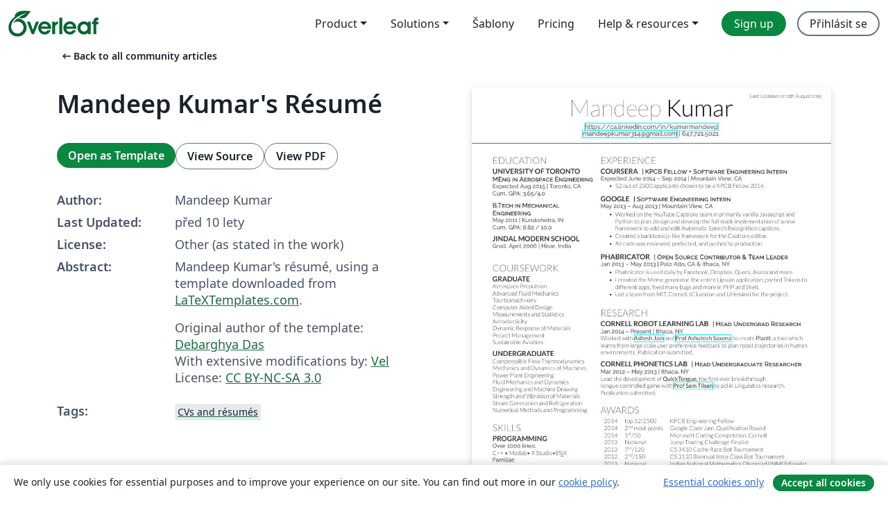

--- FILE ---
content_type: text/html; charset=utf-8
request_url: https://cs.overleaf.com/articles/mandeep-kumars-resume/hffbhnqcrzxh
body_size: 14107
content:
<!DOCTYPE html><html lang="cs"><head><title translate="no">Mandeep Kumar's Résumé - Overleaf, Online LaTeX editor</title><meta name="twitter:title" content="Mandeep Kumar's Résumé"><meta name="og:title" content="Mandeep Kumar's Résumé"><meta name="description" content="Mandeep Kumar&amp;#39;s résumé, using a template downloaded from
LaTeXTemplates.com.
Original author of the template:
Debarghya Das
With extensive modifications by:
..."><meta itemprop="description" content="Mandeep Kumar&amp;#39;s résumé, using a template downloaded from
LaTeXTemplates.com.
Original author of the template:
Debarghya Das
With extensive modifications by:
..."><meta itemprop="image" content="https://writelatex.s3.amazonaws.com/published_ver/2131.jpeg?X-Amz-Expires=14400&amp;X-Amz-Date=20260122T200254Z&amp;X-Amz-Algorithm=AWS4-HMAC-SHA256&amp;X-Amz-Credential=AKIAWJBOALPNFPV7PVH5/20260122/us-east-1/s3/aws4_request&amp;X-Amz-SignedHeaders=host&amp;X-Amz-Signature=ee4187d72cd27073aec66d8fdfbecfd8f9b92e68488cdae903e4380cf246d930"><meta name="image" content="https://writelatex.s3.amazonaws.com/published_ver/2131.jpeg?X-Amz-Expires=14400&amp;X-Amz-Date=20260122T200254Z&amp;X-Amz-Algorithm=AWS4-HMAC-SHA256&amp;X-Amz-Credential=AKIAWJBOALPNFPV7PVH5/20260122/us-east-1/s3/aws4_request&amp;X-Amz-SignedHeaders=host&amp;X-Amz-Signature=ee4187d72cd27073aec66d8fdfbecfd8f9b92e68488cdae903e4380cf246d930"><meta itemprop="name" content="Overleaf, the Online LaTeX Editor"><meta name="twitter:card" content="summary"><meta name="twitter:site" content="@overleaf"><meta name="twitter:description" content="An online LaTeX editor that’s easy to use. No installation, real-time collaboration, version control, hundreds of LaTeX templates, and more."><meta name="twitter:image" content="https://cdn.overleaf.com/img/ol-brand/overleaf_og_logo.png"><meta property="fb:app_id" content="400474170024644"><meta property="og:description" content="An online LaTeX editor that’s easy to use. No installation, real-time collaboration, version control, hundreds of LaTeX templates, and more."><meta property="og:image" content="https://cdn.overleaf.com/img/ol-brand/overleaf_og_logo.png"><meta property="og:type" content="website"><meta name="viewport" content="width=device-width, initial-scale=1.0, user-scalable=yes"><link rel="icon" sizes="32x32" href="https://cdn.overleaf.com/favicon-32x32.png"><link rel="icon" sizes="16x16" href="https://cdn.overleaf.com/favicon-16x16.png"><link rel="icon" href="https://cdn.overleaf.com/favicon.svg" type="image/svg+xml"><link rel="apple-touch-icon" href="https://cdn.overleaf.com/apple-touch-icon.png"><link rel="mask-icon" href="https://cdn.overleaf.com/mask-favicon.svg" color="#046530"><link rel="canonical" href="https://cs.overleaf.com/articles/mandeep-kumars-resume/hffbhnqcrzxh"><link rel="manifest" href="https://cdn.overleaf.com/web.sitemanifest"><link rel="stylesheet" href="https://cdn.overleaf.com/stylesheets/main-style-cebbda91e04a51609d83.css" id="main-stylesheet"><link rel="alternate" href="https://www.overleaf.com/articles/mandeep-kumars-resume/hffbhnqcrzxh" hreflang="en"><link rel="alternate" href="https://cs.overleaf.com/articles/mandeep-kumars-resume/hffbhnqcrzxh" hreflang="cs"><link rel="alternate" href="https://es.overleaf.com/articles/mandeep-kumars-resume/hffbhnqcrzxh" hreflang="es"><link rel="alternate" href="https://pt.overleaf.com/articles/mandeep-kumars-resume/hffbhnqcrzxh" hreflang="pt"><link rel="alternate" href="https://fr.overleaf.com/articles/mandeep-kumars-resume/hffbhnqcrzxh" hreflang="fr"><link rel="alternate" href="https://de.overleaf.com/articles/mandeep-kumars-resume/hffbhnqcrzxh" hreflang="de"><link rel="alternate" href="https://sv.overleaf.com/articles/mandeep-kumars-resume/hffbhnqcrzxh" hreflang="sv"><link rel="alternate" href="https://tr.overleaf.com/articles/mandeep-kumars-resume/hffbhnqcrzxh" hreflang="tr"><link rel="alternate" href="https://it.overleaf.com/articles/mandeep-kumars-resume/hffbhnqcrzxh" hreflang="it"><link rel="alternate" href="https://cn.overleaf.com/articles/mandeep-kumars-resume/hffbhnqcrzxh" hreflang="zh-CN"><link rel="alternate" href="https://no.overleaf.com/articles/mandeep-kumars-resume/hffbhnqcrzxh" hreflang="no"><link rel="alternate" href="https://ru.overleaf.com/articles/mandeep-kumars-resume/hffbhnqcrzxh" hreflang="ru"><link rel="alternate" href="https://da.overleaf.com/articles/mandeep-kumars-resume/hffbhnqcrzxh" hreflang="da"><link rel="alternate" href="https://ko.overleaf.com/articles/mandeep-kumars-resume/hffbhnqcrzxh" hreflang="ko"><link rel="alternate" href="https://ja.overleaf.com/articles/mandeep-kumars-resume/hffbhnqcrzxh" hreflang="ja"><link rel="preload" href="https://cdn.overleaf.com/js/cs-json-f073b6abdaedf017f051.js" as="script" nonce="ztU3RbtUdJXPkF+Xh0bGlg=="><script type="text/javascript" nonce="ztU3RbtUdJXPkF+Xh0bGlg==" id="ga-loader" data-ga-token="UA-112092690-1" data-ga-token-v4="G-RV4YBCCCWJ" data-cookie-domain=".overleaf.com" data-session-analytics-id="3d19a185-6d25-44dd-9aec-eb940c906521">var gaSettings = document.querySelector('#ga-loader').dataset;
var gaid = gaSettings.gaTokenV4;
var gaToken = gaSettings.gaToken;
var cookieDomain = gaSettings.cookieDomain;
var sessionAnalyticsId = gaSettings.sessionAnalyticsId;
if(gaid) {
    var additionalGaConfig = sessionAnalyticsId ? { 'user_id': sessionAnalyticsId } : {};
    window.dataLayer = window.dataLayer || [];
    function gtag(){
        dataLayer.push(arguments);
    }
    gtag('js', new Date());
    gtag('config', gaid, { 'anonymize_ip': true, ...additionalGaConfig });
}
if (gaToken) {
    window.ga = window.ga || function () {
        (window.ga.q = window.ga.q || []).push(arguments);
    }, window.ga.l = 1 * new Date();
}
var loadGA = window.olLoadGA = function() {
    if (gaid) {
        var s = document.createElement('script');
        s.setAttribute('async', 'async');
        s.setAttribute('src', 'https://www.googletagmanager.com/gtag/js?id=' + gaid);
        document.querySelector('head').append(s);
    } 
    if (gaToken) {
        (function(i,s,o,g,r,a,m){i['GoogleAnalyticsObject']=r;i[r]=i[r]||function(){
        (i[r].q=i[r].q||[]).push(arguments)},i[r].l=1*new Date();a=s.createElement(o),
        m=s.getElementsByTagName(o)[0];a.async=1;a.src=g;m.parentNode.insertBefore(a,m)
        })(window,document,'script','//www.google-analytics.com/analytics.js','ga');
        ga('create', gaToken, cookieDomain.replace(/^\./, ""));
        ga('set', 'anonymizeIp', true);
        if (sessionAnalyticsId) {
            ga('set', 'userId', sessionAnalyticsId);
        }
        ga('send', 'pageview');
    }
};
// Check if consent given (features/cookie-banner)
var oaCookie = document.cookie.split('; ').find(function(cookie) {
    return cookie.startsWith('oa=');
});
if(oaCookie) {
    var oaCookieValue = oaCookie.split('=')[1];
    if(oaCookieValue === '1') {
        loadGA();
    }
}
</script><meta name="ol-csrfToken" content="J3V1NIEV-EOYKzY0HtRzKI7T9xtXYY0wp1TI"><meta name="ol-baseAssetPath" content="https://cdn.overleaf.com/"><meta name="ol-mathJaxPath" content="/js/libs/mathjax-3.2.2/es5/tex-svg-full.js"><meta name="ol-dictionariesRoot" content="/js/dictionaries/0.0.3/"><meta name="ol-usersEmail" content=""><meta name="ol-ab" data-type="json" content="{}"><meta name="ol-user_id"><meta name="ol-i18n" data-type="json" content="{&quot;currentLangCode&quot;:&quot;cs&quot;}"><meta name="ol-ExposedSettings" data-type="json" content="{&quot;isOverleaf&quot;:true,&quot;appName&quot;:&quot;Overleaf&quot;,&quot;adminEmail&quot;:&quot;support@overleaf.com&quot;,&quot;dropboxAppName&quot;:&quot;Overleaf&quot;,&quot;ieeeBrandId&quot;:15,&quot;hasAffiliationsFeature&quot;:true,&quot;hasSamlFeature&quot;:true,&quot;samlInitPath&quot;:&quot;/saml/ukamf/init&quot;,&quot;hasLinkUrlFeature&quot;:true,&quot;hasLinkedProjectFileFeature&quot;:true,&quot;hasLinkedProjectOutputFileFeature&quot;:true,&quot;siteUrl&quot;:&quot;https://www.overleaf.com&quot;,&quot;emailConfirmationDisabled&quot;:false,&quot;maxEntitiesPerProject&quot;:2000,&quot;maxUploadSize&quot;:52428800,&quot;projectUploadTimeout&quot;:120000,&quot;recaptchaSiteKey&quot;:&quot;6LebiTwUAAAAAMuPyjA4pDA4jxPxPe2K9_ndL74Q&quot;,&quot;recaptchaDisabled&quot;:{&quot;invite&quot;:true,&quot;login&quot;:false,&quot;passwordReset&quot;:false,&quot;register&quot;:false,&quot;addEmail&quot;:false},&quot;textExtensions&quot;:[&quot;tex&quot;,&quot;latex&quot;,&quot;sty&quot;,&quot;cls&quot;,&quot;bst&quot;,&quot;bib&quot;,&quot;bibtex&quot;,&quot;txt&quot;,&quot;tikz&quot;,&quot;mtx&quot;,&quot;rtex&quot;,&quot;md&quot;,&quot;asy&quot;,&quot;lbx&quot;,&quot;bbx&quot;,&quot;cbx&quot;,&quot;m&quot;,&quot;lco&quot;,&quot;dtx&quot;,&quot;ins&quot;,&quot;ist&quot;,&quot;def&quot;,&quot;clo&quot;,&quot;ldf&quot;,&quot;rmd&quot;,&quot;lua&quot;,&quot;gv&quot;,&quot;mf&quot;,&quot;yml&quot;,&quot;yaml&quot;,&quot;lhs&quot;,&quot;mk&quot;,&quot;xmpdata&quot;,&quot;cfg&quot;,&quot;rnw&quot;,&quot;ltx&quot;,&quot;inc&quot;],&quot;editableFilenames&quot;:[&quot;latexmkrc&quot;,&quot;.latexmkrc&quot;,&quot;makefile&quot;,&quot;gnumakefile&quot;],&quot;validRootDocExtensions&quot;:[&quot;tex&quot;,&quot;Rtex&quot;,&quot;ltx&quot;,&quot;Rnw&quot;],&quot;fileIgnorePattern&quot;:&quot;**/{{__MACOSX,.git,.texpadtmp,.R}{,/**},.!(latexmkrc),*.{dvi,aux,log,toc,out,pdfsync,synctex,synctex(busy),fdb_latexmk,fls,nlo,ind,glo,gls,glg,bbl,blg,doc,docx,gz,swp}}&quot;,&quot;sentryAllowedOriginRegex&quot;:&quot;^(https://[a-z]+\\\\.overleaf.com|https://cdn.overleaf.com|https://compiles.overleafusercontent.com)/&quot;,&quot;sentryDsn&quot;:&quot;https://4f0989f11cb54142a5c3d98b421b930a@app.getsentry.com/34706&quot;,&quot;sentryEnvironment&quot;:&quot;production&quot;,&quot;sentryRelease&quot;:&quot;841317846dfbee04c1a00565054d7e9428805796&quot;,&quot;hotjarId&quot;:&quot;5148484&quot;,&quot;hotjarVersion&quot;:&quot;6&quot;,&quot;enableSubscriptions&quot;:true,&quot;gaToken&quot;:&quot;UA-112092690-1&quot;,&quot;gaTokenV4&quot;:&quot;G-RV4YBCCCWJ&quot;,&quot;propensityId&quot;:&quot;propensity-001384&quot;,&quot;cookieDomain&quot;:&quot;.overleaf.com&quot;,&quot;templateLinks&quot;:[{&quot;name&quot;:&quot;Journal articles&quot;,&quot;url&quot;:&quot;/gallery/tagged/academic-journal&quot;,&quot;trackingKey&quot;:&quot;academic-journal&quot;},{&quot;name&quot;:&quot;Books&quot;,&quot;url&quot;:&quot;/gallery/tagged/book&quot;,&quot;trackingKey&quot;:&quot;book&quot;},{&quot;name&quot;:&quot;Formal letters&quot;,&quot;url&quot;:&quot;/gallery/tagged/formal-letter&quot;,&quot;trackingKey&quot;:&quot;formal-letter&quot;},{&quot;name&quot;:&quot;Assignments&quot;,&quot;url&quot;:&quot;/gallery/tagged/homework&quot;,&quot;trackingKey&quot;:&quot;homework-assignment&quot;},{&quot;name&quot;:&quot;Posters&quot;,&quot;url&quot;:&quot;/gallery/tagged/poster&quot;,&quot;trackingKey&quot;:&quot;poster&quot;},{&quot;name&quot;:&quot;Presentations&quot;,&quot;url&quot;:&quot;/gallery/tagged/presentation&quot;,&quot;trackingKey&quot;:&quot;presentation&quot;},{&quot;name&quot;:&quot;Reports&quot;,&quot;url&quot;:&quot;/gallery/tagged/report&quot;,&quot;trackingKey&quot;:&quot;lab-report&quot;},{&quot;name&quot;:&quot;CVs and résumés&quot;,&quot;url&quot;:&quot;/gallery/tagged/cv&quot;,&quot;trackingKey&quot;:&quot;cv&quot;},{&quot;name&quot;:&quot;Theses&quot;,&quot;url&quot;:&quot;/gallery/tagged/thesis&quot;,&quot;trackingKey&quot;:&quot;thesis&quot;},{&quot;name&quot;:&quot;view_all&quot;,&quot;url&quot;:&quot;/latex/templates&quot;,&quot;trackingKey&quot;:&quot;view-all&quot;}],&quot;labsEnabled&quot;:true,&quot;wikiEnabled&quot;:true,&quot;templatesEnabled&quot;:true,&quot;cioWriteKey&quot;:&quot;2530db5896ec00db632a&quot;,&quot;cioSiteId&quot;:&quot;6420c27bb72163938e7d&quot;,&quot;linkedInInsightsPartnerId&quot;:&quot;7472905&quot;}"><meta name="ol-splitTestVariants" data-type="json" content="{&quot;hotjar-marketing&quot;:&quot;default&quot;}"><meta name="ol-splitTestInfo" data-type="json" content="{&quot;hotjar-marketing&quot;:{&quot;phase&quot;:&quot;release&quot;,&quot;badgeInfo&quot;:{&quot;tooltipText&quot;:&quot;&quot;,&quot;url&quot;:&quot;&quot;}}}"><meta name="ol-algolia" data-type="json" content="{&quot;appId&quot;:&quot;SK53GL4JLY&quot;,&quot;apiKey&quot;:&quot;9ac63d917afab223adbd2cd09ad0eb17&quot;,&quot;indexes&quot;:{&quot;wiki&quot;:&quot;learn-wiki&quot;,&quot;gallery&quot;:&quot;gallery-production&quot;}}"><meta name="ol-isManagedAccount" data-type="boolean"><meta name="ol-shouldLoadHotjar" data-type="boolean"></head><body class="website-redesign" data-theme="default"><a class="skip-to-content" href="#main-content">Skip to content</a><nav class="navbar navbar-default navbar-main navbar-expand-lg website-redesign-navbar" aria-label="Primary"><div class="container-fluid navbar-container"><div class="navbar-header"><a class="navbar-brand" href="/" aria-label="Overleaf"><div class="navbar-logo"></div></a></div><button class="navbar-toggler collapsed" id="navbar-toggle-btn" type="button" data-bs-toggle="collapse" data-bs-target="#navbar-main-collapse" aria-controls="navbar-main-collapse" aria-expanded="false" aria-label="Toggle Pro navigaci"><span class="material-symbols" aria-hidden="true" translate="no">menu</span></button><div class="navbar-collapse collapse" id="navbar-main-collapse"><ul class="nav navbar-nav navbar-right ms-auto" role="menubar"><!-- loop over header_extras--><li class="dropdown subdued" role="none"><button class="dropdown-toggle" aria-haspopup="true" aria-expanded="false" data-bs-toggle="dropdown" role="menuitem" event-tracking="menu-expand" event-tracking-mb="true" event-tracking-trigger="click" event-segmentation="{&quot;item&quot;:&quot;product&quot;,&quot;location&quot;:&quot;top-menu&quot;}">Product</button><ul class="dropdown-menu dropdown-menu-end" role="menu"><li role="none"><a class="dropdown-item" role="menuitem" href="/about/features-overview" event-tracking="menu-click" event-tracking-mb="true" event-tracking-trigger="click" event-segmentation='{"item":"premium-features","location":"top-menu"}'>Vlastnosti</a></li><li role="none"><a class="dropdown-item" role="menuitem" href="/about/ai-features" event-tracking="menu-click" event-tracking-mb="true" event-tracking-trigger="click" event-segmentation='{"item":"ai-features","location":"top-menu"}'>AI</a></li></ul></li><li class="dropdown subdued" role="none"><button class="dropdown-toggle" aria-haspopup="true" aria-expanded="false" data-bs-toggle="dropdown" role="menuitem" event-tracking="menu-expand" event-tracking-mb="true" event-tracking-trigger="click" event-segmentation="{&quot;item&quot;:&quot;solutions&quot;,&quot;location&quot;:&quot;top-menu&quot;}">Solutions</button><ul class="dropdown-menu dropdown-menu-end" role="menu"><li role="none"><a class="dropdown-item" role="menuitem" href="/for/enterprises" event-tracking="menu-click" event-tracking-mb="true" event-tracking-trigger="click" event-segmentation='{"item":"enterprises","location":"top-menu"}'>For business</a></li><li role="none"><a class="dropdown-item" role="menuitem" href="/for/universities" event-tracking="menu-click" event-tracking-mb="true" event-tracking-trigger="click" event-segmentation='{"item":"universities","location":"top-menu"}'>For universities</a></li><li role="none"><a class="dropdown-item" role="menuitem" href="/for/government" event-tracking="menu-click" event-tracking-mb="true" event-tracking-trigger="click" event-segmentation='{"item":"government","location":"top-menu"}'>For government</a></li><li role="none"><a class="dropdown-item" role="menuitem" href="/for/publishers" event-tracking="menu-click" event-tracking-mb="true" event-tracking-trigger="click" event-segmentation='{"item":"publishers","location":"top-menu"}'>For publishers</a></li><li role="none"><a class="dropdown-item" role="menuitem" href="/about/customer-stories" event-tracking="menu-click" event-tracking-mb="true" event-tracking-trigger="click" event-segmentation='{"item":"customer-stories","location":"top-menu"}'>Customer stories</a></li></ul></li><li class="subdued" role="none"><a class="nav-link subdued" role="menuitem" href="/latex/templates" event-tracking="menu-click" event-tracking-mb="true" event-tracking-trigger="click" event-segmentation='{"item":"templates","location":"top-menu"}'>Šablony</a></li><li class="subdued" role="none"><a class="nav-link subdued" role="menuitem" href="/user/subscription/plans" event-tracking="menu-click" event-tracking-mb="true" event-tracking-trigger="click" event-segmentation='{"item":"pricing","location":"top-menu"}'>Pricing</a></li><li class="dropdown subdued nav-item-help" role="none"><button class="dropdown-toggle" aria-haspopup="true" aria-expanded="false" data-bs-toggle="dropdown" role="menuitem" event-tracking="menu-expand" event-tracking-mb="true" event-tracking-trigger="click" event-segmentation="{&quot;item&quot;:&quot;help-and-resources&quot;,&quot;location&quot;:&quot;top-menu&quot;}">Help & resources</button><ul class="dropdown-menu dropdown-menu-end" role="menu"><li role="none"><a class="dropdown-item" role="menuitem" href="/learn" event-tracking="menu-click" event-tracking-mb="true" event-tracking-trigger="click" event-segmentation='{"item":"learn","location":"top-menu"}'>Dokumentace</a></li><li role="none"><a class="dropdown-item" role="menuitem" href="/for/community/resources" event-tracking="menu-click" event-tracking-mb="true" event-tracking-trigger="click" event-segmentation='{"item":"help-guides","location":"top-menu"}'>Help guides</a></li><li role="none"><a class="dropdown-item" role="menuitem" href="/about/why-latex" event-tracking="menu-click" event-tracking-mb="true" event-tracking-trigger="click" event-segmentation='{"item":"why-latex","location":"top-menu"}'>Why LaTeX?</a></li><li role="none"><a class="dropdown-item" role="menuitem" href="/blog" event-tracking="menu-click" event-tracking-mb="true" event-tracking-trigger="click" event-segmentation='{"item":"blog","location":"top-menu"}'>Blog</a></li><li role="none"><a class="dropdown-item" role="menuitem" data-ol-open-contact-form-modal="contact-us" data-bs-target="#contactUsModal" href data-bs-toggle="modal" event-tracking="menu-click" event-tracking-mb="true" event-tracking-trigger="click" event-segmentation='{"item":"contact","location":"top-menu"}'><span>Kontaktujte nás</span></a></li></ul></li><!-- logged out--><!-- register link--><li class="primary" role="none"><a class="nav-link" role="menuitem" href="/register" event-tracking="menu-click" event-tracking-action="clicked" event-tracking-trigger="click" event-tracking-mb="true" event-segmentation='{"page":"/articles/mandeep-kumars-resume/hffbhnqcrzxh","item":"register","location":"top-menu"}'>Sign up</a></li><!-- login link--><li role="none"><a class="nav-link" role="menuitem" href="/login" event-tracking="menu-click" event-tracking-action="clicked" event-tracking-trigger="click" event-tracking-mb="true" event-segmentation='{"page":"/articles/mandeep-kumars-resume/hffbhnqcrzxh","item":"login","location":"top-menu"}'>Přihlásit se</a></li><!-- projects link and account menu--></ul></div></div></nav><main class="gallery content content-page" id="main-content"><div class="container"><div class="row previous-page-link-container"><div class="col-lg-6"><a class="previous-page-link" href="/articles"><span class="material-symbols material-symbols-rounded" aria-hidden="true" translate="no">arrow_left_alt</span>Back to all community articles</a></div></div><div class="row"><div class="col-md-6 template-item-left-section"><div class="row"><div class="col-md-12"><div class="gallery-item-title"><h1 class="h2">Mandeep Kumar's Résumé</h1></div></div></div><div class="row cta-links-container"><div class="col-md-12 cta-links"><a class="btn btn-primary cta-link" href="/project/new/template/2131?id=3084903&amp;latexEngine=xelatex&amp;mainFile=cv_12.tex&amp;templateName=Mandeep+Kumar%27s+R%C3%A9sum%C3%A9&amp;texImage=texlive-full%3A2025.1" event-tracking-mb="true" event-tracking="gallery-open-template" event-tracking-trigger="click">Open as Template</a><button class="btn btn-secondary cta-link" data-bs-toggle="modal" data-bs-target="#modalViewSource" event-tracking-mb="true" event-tracking="gallery-view-source" event-tracking-trigger="click">View Source</button><a class="btn btn-secondary cta-link" href="/articles/mandeep-kumars-resume/hffbhnqcrzxh.pdf" target="_blank" event-tracking-mb="true" event-tracking="gallery-download-pdf" event-tracking-trigger="click">View PDF</a></div></div><div class="template-details-container"><div class="template-detail"><div><b>Author:</b></div><div>Mandeep Kumar</div></div><div class="template-detail"><div><b>Last Updated:</b></div><div><span data-bs-toggle="tooltip" data-bs-placement="bottom" data-timestamp-for-title="1439319492">před 10 lety</span></div></div><div class="template-detail"><div><b>License:</b></div><div>Other (as stated in the work)</div></div><div class="template-detail"><div><b>Abstract:</b></div><div class="gallery-abstract" data-ol-mathjax><p>Mandeep Kumar's résumé, using a template downloaded from
<a href="http://www.LaTeXTemplates.com" rel="nofollow">LaTeXTemplates.com</a>.</p>
<p>Original author of the template:
<a href="http://www.debarghyadas.com" rel="nofollow">Debarghya Das</a><br>
With extensive modifications by:
<a href="vel@latextemplates.com" rel="nofollow">Vel</a><br>
License:
<a href="http://creativecommons.org/licenses/by-nc-sa/3.0/" rel="nofollow">CC BY-NC-SA 3.0</a>
</p>
</div></div><div class="template-detail tags"><div><b>Tags:</b></div><div><div class="badge-link-list"><a class="badge-link badge-link-light" href="/gallery/tagged/cv"><span class="badge text-dark bg-light"><span class="badge-content" data-badge-tooltip data-bs-placement="bottom" data-bs-title="CVs and résumés">CVs and résumés</span></span></a></div></div></div></div></div><div class="col-md-6 template-item-right-section"><div class="entry"><div class="row"><div class="col-md-12"><div class="gallery-large-pdf-preview"><img src="https://writelatex.s3.amazonaws.com/published_ver/2131.jpeg?X-Amz-Expires=14400&amp;X-Amz-Date=20260122T200254Z&amp;X-Amz-Algorithm=AWS4-HMAC-SHA256&amp;X-Amz-Credential=AKIAWJBOALPNFPV7PVH5/20260122/us-east-1/s3/aws4_request&amp;X-Amz-SignedHeaders=host&amp;X-Amz-Signature=ee4187d72cd27073aec66d8fdfbecfd8f9b92e68488cdae903e4380cf246d930" alt="Mandeep Kumar's Résumé"></div></div></div></div></div></div><div class="row section-row"><div class="col-md-12"><div class="begin-now-card"><div class="card card-pattern"><div class="card-body"><p class="dm-mono"><span class="font-size-display-xs"><span class="text-purple-bright">\begin</span><wbr><span class="text-green-bright">{</span><span>now</span><span class="text-green-bright">}</span></span></p><p>Discover why over 25 million people worldwide trust Overleaf with their work.</p><p class="card-links"><a class="btn btn-primary card-link" href="/register">Sign up for free</a><a class="btn card-link btn-secondary" href="/user/subscription/plans">Explore all plans</a></p></div></div></div></div></div></div></main><div class="modal fade" id="modalViewSource" tabindex="-1" role="dialog" aria-labelledby="modalViewSourceTitle" aria-hidden="true"><div class="modal-dialog" role="document"><div class="modal-content"><div class="modal-header"><h3 class="modal-title" id="modalViewSourceTitle">Zdroj</h3><button class="btn-close" type="button" data-bs-dismiss="modal" aria-label="Close"></button></div><div class="modal-body"><pre><code>%%%%%%%%%%%%%%%%%%%%%%%%%%%%%%%%%%%%%%%
% Deedy CV/Resume
% XeLaTeX Template
% Version 1.0 (5/5/2014)
%
% This template has been downloaded from:
% http://www.LaTeXTemplates.com
%
% Original author:
% Debarghya Das (http://www.debarghyadas.com)
% With extensive modifications by:
% Vel (vel@latextemplates.com)
%
% License:
% CC BY-NC-SA 3.0 (http://creativecommons.org/licenses/by-nc-sa/3.0/)
%
% Important notes:
% This template needs to be compiled with XeLaTeX.
%
%%%%%%%%%%%%%%%%%%%%%%%%%%%%%%%%%%%%%%

\documentclass[letterpaper]{deedy-resume} % Use US Letter paper, change to a4paper for A4 

\begin{document}

%----------------------------------------------------------------------------------------
%	TITLE SECTION
%----------------------------------------------------------------------------------------

\lastupdated % Print the Last Updated text at the top right

\namesection{Mandeep}{Kumar}{ % Your name
\urlstyle{same}\url{https://ca.linkedin.com/in/kumarmandeep} \\ % Your website, LinkedIn profile or other web address
\href{mailto:mandeepkumar314@gmail.com}{mandeepkumar314@gmail.com} | 647.721.5021 % Your contact information
}

%----------------------------------------------------------------------------------------
%	LEFT COLUMN
%----------------------------------------------------------------------------------------

\begin{minipage}[t]{0.33\textwidth} % The left column takes up 33% of the text width of the page

%------------------------------------------------
% Education
%------------------------------------------------

\section{Education} 

\subsection{University of Toronto}

\descript{MEng in Aerospace Engineering}
\location{Expected Aug 2015 | Toronto, CA \\ Cum. GPA: 3.65/4.0}
\sectionspace % Some whitespace after the section
%------------------------------------------------

\descript{B.Tech in Mechanical Engineering}
\location{May 2011 | Kurukshetra, IN}
\location{ Cum. GPA: 8.82 / 10.0 }

\sectionspace % Some whitespace after the section

%------------------------------------------------

\subsection{Jindal Modern School}

\location{Grad. April 2006 | Hisar, India}

\sectionspace % Some whitespace after the section

%------------------------------------------------
% Links
%------------------------------------------------

\sectionspace % Some whitespace after the section

%------------------------------------------------
% Coursework
%------------------------------------------------

\section{Coursework}

\subsection{Graduate}

Aerospace Propulsion \\
Advanced Fluid Mechanics \\
Tourbomachinery \\
Computer Aided Design \\
Measurements and Statistics \\
Aeroelasticity \\
Dynamic Response of Materials \\
Project Management \\
Sustainable Aviation 
\sectionspace % Some whitespace after the section

%------------------------------------------------

\subsection{Undergraduate}

Compressible Flow Thermodynamics \\
Mechanics and Dynamics of Machines \\
Power Plant Engineering \\
Fluid Mechanics and Dynamics \\
Engineering and Machine Drawing \\
Strength and Vibration of Materials \\
Steam Generation and Refrigeration \\
Numerical Methods and Programming

\sectionspace % Some whitespace after the section

%------------------------------------------------
% Skills
%------------------------------------------------

\section{Skills}

\subsection{Programming}

\location{Over 1000 lines:}
C++ \textbullet{} Matlab\textbullet{} R Studio\textbullet{}\LaTeX\ \\ 
\location{Familiar:}
C \textbullet{} HTML 5 \textbullet{}MySQL
\sectionspace % Some whitespace after the section

%------------------------------------------------

\subsection{Design Softwares}
AutoCAD \textbullet{} CATIA\textbullet{} Solidworks
\sectionspace % Some whitespace after the section

%------------------------------------------------

\subsection{Finite Element Analysis}
Ansys \textbullet{} Fluent
\sectionspace % Some whitespace after the section

%----------------------------------------------------------------------------------------

\end{minipage} % The end of the left column
\hfill
%
%----------------------------------------------------------------------------------------
%	RIGHT COLUMN
%----------------------------------------------------------------------------------------
%
\begin{minipage}[t]{0.66\textwidth} % The right column takes up 66% of the text width of the page

%------------------------------------------------
% Experience
%------------------------------------------------

\section{Experience}

\runsubsection{Coursera}
\descript{| KPCB Fellow + Software Engineering Intern}

\location{Expected June 2014 – Sep 2014 | Mountain View, CA}
\vspace{\topsep} % Hacky fix for awkward extra vertical space
\begin{tightitemize}
\item 52 out of 2500 applicants chosen to be a KPCB Fellow 2014.
\end{tightitemize}

\sectionspace % Some whitespace after the section

%------------------------------------------------

\runsubsection{Google}
\descript{| Software Engineering Intern}

\location{May 2013 – Aug 2013 | Mountain View, CA}
\begin{tightitemize}
\item Worked on the YouTube Captions team in primarily vanilla Javascript and Python to plan, design and develop the full stack implementation of a new framework to add and edit Automatic Speech Recognition captions.
\item Created a backbone.js-like framework for the Captions editor.
\item All code was reviewed, perfected, and pushed to production.
\end{tightitemize}

\sectionspace % Some whitespace after the section

%------------------------------------------------

\runsubsection{Phabricator}
\descript{| Open Source Contributor \&amp; Team Leader}

\location{Jan 2013 – May 2013 | Palo Alto, CA \&amp; Ithaca, NY}
\begin{tightitemize}
\item Phabricator is used daily by Facebook, Dropbox, Quora, Asana and more.
\item I created the Meme generator, the entire Lipsum application, ported Tokens to different apps, fixed many bugs and more in PHP and Shell.
\item Led a team from MIT, Cornell, IC London and UHelsinki for the project.
\end{tightitemize}

\sectionspace % Some whitespace after the section

%------------------------------------------------
% Research
%------------------------------------------------

\section{Research}

\runsubsection{Cornell Robot Learning Lab}
\descript{| Head Undergrad Research}

\location{Jan 2014 – Present | Ithaca, NY}
Worked with \textbf{\href{http://www.cs.cornell.edu/~ashesh/}{Ashesh Jain}} and \textbf{\href{http://www.cs.cornell.edu/~asaxena/}{Prof Ashutosh Saxena}} to create \textbf{PlanIt}, a tool which learns from large scale user preference feedback to plan robot trajectories in human environments. Publication submitted.

\sectionspace % Some whitespace after the section

%------------------------------------------------

\runsubsection{Cornell Phonetics Lab}
\descript{| Head Undergraduate Researcher}

\location{Mar 2012 – May 2013 | Ithaca, NY}
Lead the development of \textbf{QuickTongue}, the first ever breakthrough tongue-controlled game with \textbf{\href{http://conf.ling.cornell.edu/~tilsen/}{Prof Sam Tilsen}} to aid in Linguistics research. Publication submitted.

\sectionspace % Some whitespace after the section

%------------------------------------------------
% Awards
%------------------------------------------------

\section{Awards} 

\begin{tabular}{rll}
2014	 &amp; top 52/2500 &amp; KPCB Engineering Fellow\\
2014	 &amp; 2\textsuperscript{nd} most points &amp; Google Code Jam, Qualification Round\\
2014	 &amp; 1\textsuperscript{st}/50 &amp; Microsoft Coding Competition, Cornell\\
2013	 &amp; National &amp; Jump Trading Challenge Finalist\\
2013 &amp; 7\textsuperscript{th}/120 &amp; CS 3410 Cache Race Bot Tournament \\
2012 &amp; 2\textsuperscript{nd}/150 &amp; CS 3110 Biannual Intra-Class Bot Tournament \\
2011 &amp; National &amp; Indian National Mathematics Olympiad (INMO) Finalist \\
2010 &amp; National &amp; Comp. Soc. of India's National Programming Contest\\
\end{tabular}

\sectionspace % Some whitespace after the section

%------------------------------------------------
% Societies
%------------------------------------------------

\section{Societies} 

\begin{tabular}{rll}
2014 &amp; top 12\%ile &amp; Tau Beta Pi Engineering Honor Society\\
2014 &amp; National &amp; The Global Leadership and Education Forum (tGELF)\\
2012 &amp; National &amp; Golden Key International Honor Society\\
2012 &amp; National &amp; National Society of Collegiate Scholars\\
\end{tabular}

\sectionspace % Some whitespace after the section

%----------------------------------------------------------------------------------------

\end{minipage} % The end of the right column

%----------------------------------------------------------------------------------------
%	SECOND PAGE (EXAMPLE)
%----------------------------------------------------------------------------------------

%\newpage % Start a new page

%\begin{minipage}[t]{0.33\textwidth} % The left column takes up 33% of the text width of the page

%\section{Example Section}

%\end{minipage} % The end of the left column
%\hfill
%\begin{minipage}[t]{0.66\textwidth} % The right column takes up 66% of the text width of the page

%\section{Example Section 2}

%\end{minipage} % The end of the right column

%----------------------------------------------------------------------------------------

\end{document}</code></pre></div><div class="modal-footer"><button class="btn btn-secondary" type="button" data-bs-dismiss="modal">Zavřít</button></div></div></div></div><footer class="fat-footer hidden-print website-redesign-fat-footer"><div class="fat-footer-container"><div class="fat-footer-sections"><div class="footer-section" id="footer-brand"><a class="footer-brand" href="/" aria-label="Overleaf"></a></div><div class="footer-section"><h2 class="footer-section-heading">About</h2><ul class="list-unstyled"><li><a href="/about">About us</a></li><li><a href="https://digitalscience.pinpointhq.com/">Careers</a></li><li><a href="/blog">Blog</a></li></ul></div><div class="footer-section"><h2 class="footer-section-heading">Solutions</h2><ul class="list-unstyled"><li><a href="/for/enterprises">For business</a></li><li><a href="/for/universities">For universities</a></li><li><a href="/for/government">For government</a></li><li><a href="/for/publishers">For publishers</a></li><li><a href="/about/customer-stories">Customer stories</a></li></ul></div><div class="footer-section"><h2 class="footer-section-heading">Learn</h2><ul class="list-unstyled"><li><a href="/learn/latex/Learn_LaTeX_in_30_minutes">Learn LaTeX in 30 minutes</a></li><li><a href="/latex/templates">Šablony</a></li><li><a href="/events/webinars">Webinars</a></li><li><a href="/learn/latex/Tutorials">Tutorials</a></li><li><a href="/learn/latex/Inserting_Images">How to insert images</a></li><li><a href="/learn/latex/Tables">How to create tables</a></li></ul></div><div class="footer-section"><h2 class="footer-section-heading">Pricing</h2><ul class="list-unstyled"><li><a href="/user/subscription/plans?itm_referrer=footer-for-indv">For individuals</a></li><li><a href="/user/subscription/plans?plan=group&amp;itm_referrer=footer-for-groups">For groups and organizations</a></li><li><a href="/user/subscription/plans?itm_referrer=footer-for-students#student-annual">For students</a></li></ul></div><div class="footer-section"><h2 class="footer-section-heading">Get involved</h2><ul class="list-unstyled"><li><a href="https://forms.gle/67PSpN1bLnjGCmPQ9">Let us know what you think</a></li></ul></div><div class="footer-section"><h2 class="footer-section-heading">Nápověda</h2><ul class="list-unstyled"><li><a href="/learn">Documentation </a></li><li><a href="/contact">Contact us </a></li><li><a href="https://status.overleaf.com/">Website status</a></li></ul></div></div><div class="fat-footer-base"><div class="fat-footer-base-section fat-footer-base-meta"><div class="fat-footer-base-item"><div class="fat-footer-base-copyright">© 2026 Overleaf</div><a href="/legal">Privacy and Terms</a><a href="https://www.digital-science.com/security-certifications/">Compliance</a></div><ul class="fat-footer-base-item list-unstyled fat-footer-base-language"><li class="dropdown dropup subdued language-picker" dropdown><button class="btn btn-link btn-inline-link" id="language-picker-toggle" dropdown-toggle data-ol-lang-selector-tooltip data-bs-toggle="dropdown" aria-haspopup="true" aria-expanded="false" aria-label="Select Jazyk" tooltip="Jazyk" title="Jazyk"><span class="material-symbols" aria-hidden="true" translate="no">translate</span>&nbsp;<span class="language-picker-text">Čeština</span></button><ul class="dropdown-menu dropdown-menu-sm-width" role="menu" aria-labelledby="language-picker-toggle"><li class="dropdown-header">Jazyk</li><li class="lng-option"><a class="menu-indent dropdown-item" href="https://www.overleaf.com/articles/mandeep-kumars-resume/hffbhnqcrzxh" role="menuitem" aria-selected="false">English</a></li><li class="lng-option"><a class="menu-indent dropdown-item active" href="https://cs.overleaf.com/articles/mandeep-kumars-resume/hffbhnqcrzxh" role="menuitem" aria-selected="true">Čeština<span class="material-symbols dropdown-item-trailing-icon" aria-hidden="true" translate="no">check</span></a></li><li class="lng-option"><a class="menu-indent dropdown-item" href="https://es.overleaf.com/articles/mandeep-kumars-resume/hffbhnqcrzxh" role="menuitem" aria-selected="false">Español</a></li><li class="lng-option"><a class="menu-indent dropdown-item" href="https://pt.overleaf.com/articles/mandeep-kumars-resume/hffbhnqcrzxh" role="menuitem" aria-selected="false">Português</a></li><li class="lng-option"><a class="menu-indent dropdown-item" href="https://fr.overleaf.com/articles/mandeep-kumars-resume/hffbhnqcrzxh" role="menuitem" aria-selected="false">Français</a></li><li class="lng-option"><a class="menu-indent dropdown-item" href="https://de.overleaf.com/articles/mandeep-kumars-resume/hffbhnqcrzxh" role="menuitem" aria-selected="false">Deutsch</a></li><li class="lng-option"><a class="menu-indent dropdown-item" href="https://sv.overleaf.com/articles/mandeep-kumars-resume/hffbhnqcrzxh" role="menuitem" aria-selected="false">Svenska</a></li><li class="lng-option"><a class="menu-indent dropdown-item" href="https://tr.overleaf.com/articles/mandeep-kumars-resume/hffbhnqcrzxh" role="menuitem" aria-selected="false">Türkçe</a></li><li class="lng-option"><a class="menu-indent dropdown-item" href="https://it.overleaf.com/articles/mandeep-kumars-resume/hffbhnqcrzxh" role="menuitem" aria-selected="false">Italiano</a></li><li class="lng-option"><a class="menu-indent dropdown-item" href="https://cn.overleaf.com/articles/mandeep-kumars-resume/hffbhnqcrzxh" role="menuitem" aria-selected="false">简体中文</a></li><li class="lng-option"><a class="menu-indent dropdown-item" href="https://no.overleaf.com/articles/mandeep-kumars-resume/hffbhnqcrzxh" role="menuitem" aria-selected="false">Norsk</a></li><li class="lng-option"><a class="menu-indent dropdown-item" href="https://ru.overleaf.com/articles/mandeep-kumars-resume/hffbhnqcrzxh" role="menuitem" aria-selected="false">Русский</a></li><li class="lng-option"><a class="menu-indent dropdown-item" href="https://da.overleaf.com/articles/mandeep-kumars-resume/hffbhnqcrzxh" role="menuitem" aria-selected="false">Dansk</a></li><li class="lng-option"><a class="menu-indent dropdown-item" href="https://ko.overleaf.com/articles/mandeep-kumars-resume/hffbhnqcrzxh" role="menuitem" aria-selected="false">한국어</a></li><li class="lng-option"><a class="menu-indent dropdown-item" href="https://ja.overleaf.com/articles/mandeep-kumars-resume/hffbhnqcrzxh" role="menuitem" aria-selected="false">日本語</a></li></ul></li></ul></div><div class="fat-footer-base-section fat-footer-base-social"><div class="fat-footer-base-item"><a class="fat-footer-social x-logo" href="https://x.com/overleaf"><svg xmlns="http://www.w3.org/2000/svg" viewBox="0 0 1200 1227" height="25"><path d="M714.163 519.284L1160.89 0H1055.03L667.137 450.887L357.328 0H0L468.492 681.821L0 1226.37H105.866L515.491 750.218L842.672 1226.37H1200L714.137 519.284H714.163ZM569.165 687.828L521.697 619.934L144.011 79.6944H306.615L611.412 515.685L658.88 583.579L1055.08 1150.3H892.476L569.165 687.854V687.828Z"></path></svg><span class="visually-hidden">Overleaf on X</span></a><a class="fat-footer-social facebook-logo" href="https://www.facebook.com/overleaf.editor"><svg xmlns="http://www.w3.org/2000/svg" viewBox="0 0 666.66668 666.66717" height="25"><defs><clipPath id="a" clipPathUnits="userSpaceOnUse"><path d="M0 700h700V0H0Z"></path></clipPath></defs><g clip-path="url(#a)" transform="matrix(1.33333 0 0 -1.33333 -133.333 800)"><path class="background" d="M0 0c0 138.071-111.929 250-250 250S-500 138.071-500 0c0-117.245 80.715-215.622 189.606-242.638v166.242h-51.552V0h51.552v32.919c0 85.092 38.508 124.532 122.048 124.532 15.838 0 43.167-3.105 54.347-6.211V81.986c-5.901.621-16.149.932-28.882.932-40.993 0-56.832-15.528-56.832-55.9V0h81.659l-14.028-76.396h-67.631v-171.773C-95.927-233.218 0-127.818 0 0" fill="#0866ff" transform="translate(600 350)"></path><path class="text" d="m0 0 14.029 76.396H-67.63v27.019c0 40.372 15.838 55.899 56.831 55.899 12.733 0 22.981-.31 28.882-.931v69.253c-11.18 3.106-38.509 6.212-54.347 6.212-83.539 0-122.048-39.441-122.048-124.533V76.396h-51.552V0h51.552v-166.242a250.559 250.559 0 0 1 60.394-7.362c10.254 0 20.358.632 30.288 1.831V0Z" fill="#fff" transform="translate(447.918 273.604)"></path></g></svg><span class="visually-hidden">Overleaf on Facebook</span></a><a class="fat-footer-social linkedin-logo" href="https://www.linkedin.com/company/writelatex-limited"><svg xmlns="http://www.w3.org/2000/svg" viewBox="0 0 72 72" height="25"><g fill="none" fill-rule="evenodd"><path class="background" fill="#2867b2" d="M8 72h56a8 8 0 0 0 8-8V8a8 8 0 0 0-8-8H8a8 8 0 0 0-8 8v56a8 8 0 0 0 8 8"></path><path class="text" fill="#FFF" d="M62 62H51.316V43.802c0-4.99-1.896-7.777-5.845-7.777-4.296 0-6.54 2.901-6.54 7.777V62H28.632V27.333H38.93v4.67s3.096-5.729 10.453-5.729c7.353 0 12.617 4.49 12.617 13.777zM16.35 22.794c-3.508 0-6.35-2.864-6.35-6.397C10 12.864 12.842 10 16.35 10c3.507 0 6.347 2.864 6.347 6.397 0 3.533-2.84 6.397-6.348 6.397ZM11.032 62h10.736V27.333H11.033V62"></path></g></svg><span class="visually-hidden">Overleaf on LinkedIn</span></a></div></div></div></div></footer><section class="cookie-banner hidden-print hidden" aria-label="Cookie banner"><div class="cookie-banner-content">We only use cookies for essential purposes and to improve your experience on our site. You can find out more in our <a href="/legal#Cookies">cookie policy</a>.</div><div class="cookie-banner-actions"><button class="btn btn-link btn-sm" type="button" data-ol-cookie-banner-set-consent="essential">Essential cookies only</button><button class="btn btn-primary btn-sm" type="button" data-ol-cookie-banner-set-consent="all">Accept all cookies</button></div></section><div class="modal fade" id="contactUsModal" tabindex="-1" aria-labelledby="contactUsModalLabel" data-ol-contact-form-modal="contact-us"><div class="modal-dialog"><form name="contactForm" data-ol-async-form data-ol-contact-form data-ol-contact-form-with-search="true" role="form" aria-label="Kontaktujte nás" action="/support"><input name="inbox" type="hidden" value="support"><div class="modal-content"><div class="modal-header"><h4 class="modal-title" id="contactUsModalLabel">Buďte v kontaktu</h4><button class="btn-close" type="button" data-bs-dismiss="modal" aria-label="Zavřít"><span aria-hidden="true"></span></button></div><div class="modal-body"><div data-ol-not-sent><div class="modal-form-messages"><div class="form-messages-bottom-margin" data-ol-form-messages-new-style="" role="alert"></div><div class="notification notification-type-error" hidden data-ol-custom-form-message="error_performing_request" role="alert" aria-live="polite"><div class="notification-icon"><span class="material-symbols" aria-hidden="true" translate="no">error</span></div><div class="notification-content text-left">Something went wrong. Please try again..</div></div></div><label class="form-label" for="contact-us-email-509">Email</label><div class="mb-3"><input class="form-control" name="email" id="contact-us-email-509" required type="email" spellcheck="false" maxlength="255" value="" data-ol-contact-form-email-input></div><div class="form-group"><label class="form-label" for="contact-us-subject-509">Subject</label><div class="mb-3"><input class="form-control" name="subject" id="contact-us-subject-509" required autocomplete="off" maxlength="255"><div data-ol-search-results-wrapper hidden><ul class="dropdown-menu contact-suggestions-dropdown show" data-ol-search-results aria-role="region" aria-label="Help articles matching your subject"><li class="dropdown-header">Have you checked our <a href="/learn/kb" target="_blank">knowledge base</a>?</li><li><hr class="dropdown-divider"></li><div data-ol-search-results-container></div></ul></div></div></div><label class="form-label" for="contact-us-sub-subject-509">What do you need help with?</label><div class="mb-3"><select class="form-select" name="subSubject" id="contact-us-sub-subject-509" required autocomplete="off"><option selected disabled>Please select…</option><option>Using LaTeX</option><option>Using the Overleaf Editor</option><option>Using Writefull</option><option>Logging in or managing your account</option><option>Managing your subscription</option><option>Using premium features</option><option>Contacting the Sales team</option><option>Other</option></select></div><label class="form-label" for="contact-us-project-url-509">Affected project URL (Dobrovolný)</label><div class="mb-3"><input class="form-control" name="projectUrl" id="contact-us-project-url-509"></div><label class="form-label" for="contact-us-message-509">Let us know how we can help</label><div class="mb-3"><textarea class="form-control contact-us-modal-textarea" name="message" id="contact-us-message-509" required type="text"></textarea></div><div class="mb-3 d-none"><label class="visually-hidden" for="important-message">Important message</label><input class="form-control" name="important_message" id="important-message"></div></div><div class="mt-2" data-ol-sent hidden><h5 class="message-received">Message received</h5><p>Thanks for getting in touch. Our team will get back to you by email as soon as possible.</p><p>Email:&nbsp;<span data-ol-contact-form-thank-you-email></span></p></div></div><div class="modal-footer" data-ol-not-sent><button class="btn btn-primary" type="submit" data-ol-disabled-inflight event-tracking="form-submitted-contact-us" event-tracking-mb="true" event-tracking-trigger="click" event-segmentation="{&quot;location&quot;:&quot;contact-us-form&quot;}"><span data-ol-inflight="idle">Send message</span><span hidden data-ol-inflight="pending">Sending&hellip;</span></button></div></div></form></div></div></body><script type="text/javascript" nonce="ztU3RbtUdJXPkF+Xh0bGlg==" src="https://cdn.overleaf.com/js/runtime-d378ccfd3f8367b4947d.js"></script><script type="text/javascript" nonce="ztU3RbtUdJXPkF+Xh0bGlg==" src="https://cdn.overleaf.com/js/27582-79e5ed8c65f6833386ec.js"></script><script type="text/javascript" nonce="ztU3RbtUdJXPkF+Xh0bGlg==" src="https://cdn.overleaf.com/js/35214-9965ed299d73b5630a19.js"></script><script type="text/javascript" nonce="ztU3RbtUdJXPkF+Xh0bGlg==" src="https://cdn.overleaf.com/js/8732-61de629a6fc4a719a5e1.js"></script><script type="text/javascript" nonce="ztU3RbtUdJXPkF+Xh0bGlg==" src="https://cdn.overleaf.com/js/11229-f88489299ead995b1003.js"></script><script type="text/javascript" nonce="ztU3RbtUdJXPkF+Xh0bGlg==" src="https://cdn.overleaf.com/js/bootstrap-4f14376a90dd8e8a34ae.js"></script><script type="text/javascript" nonce="ztU3RbtUdJXPkF+Xh0bGlg==" src="https://cdn.overleaf.com/js/27582-79e5ed8c65f6833386ec.js"></script><script type="text/javascript" nonce="ztU3RbtUdJXPkF+Xh0bGlg==" src="https://cdn.overleaf.com/js/35214-9965ed299d73b5630a19.js"></script><script type="text/javascript" nonce="ztU3RbtUdJXPkF+Xh0bGlg==" src="https://cdn.overleaf.com/js/62382-f2ab3cf48ddf45e8cfc0.js"></script><script type="text/javascript" nonce="ztU3RbtUdJXPkF+Xh0bGlg==" src="https://cdn.overleaf.com/js/16164-b8450ba94d9bab0bbae1.js"></script><script type="text/javascript" nonce="ztU3RbtUdJXPkF+Xh0bGlg==" src="https://cdn.overleaf.com/js/45250-424aec613d067a9a3e96.js"></script><script type="text/javascript" nonce="ztU3RbtUdJXPkF+Xh0bGlg==" src="https://cdn.overleaf.com/js/24686-731b5e0a16bfe66018de.js"></script><script type="text/javascript" nonce="ztU3RbtUdJXPkF+Xh0bGlg==" src="https://cdn.overleaf.com/js/99612-000be62f228c87d764b4.js"></script><script type="text/javascript" nonce="ztU3RbtUdJXPkF+Xh0bGlg==" src="https://cdn.overleaf.com/js/8732-61de629a6fc4a719a5e1.js"></script><script type="text/javascript" nonce="ztU3RbtUdJXPkF+Xh0bGlg==" src="https://cdn.overleaf.com/js/26348-e10ddc0eb984edb164b0.js"></script><script type="text/javascript" nonce="ztU3RbtUdJXPkF+Xh0bGlg==" src="https://cdn.overleaf.com/js/56215-8bbbe2cf23164e6294c4.js"></script><script type="text/javascript" nonce="ztU3RbtUdJXPkF+Xh0bGlg==" src="https://cdn.overleaf.com/js/22204-a9cc5e83c68d63a4e85e.js"></script><script type="text/javascript" nonce="ztU3RbtUdJXPkF+Xh0bGlg==" src="https://cdn.overleaf.com/js/47304-61d200ba111e63e2d34c.js"></script><script type="text/javascript" nonce="ztU3RbtUdJXPkF+Xh0bGlg==" src="https://cdn.overleaf.com/js/97910-33b5ae496770c42a6456.js"></script><script type="text/javascript" nonce="ztU3RbtUdJXPkF+Xh0bGlg==" src="https://cdn.overleaf.com/js/84586-354bd17e13382aba4161.js"></script><script type="text/javascript" nonce="ztU3RbtUdJXPkF+Xh0bGlg==" src="https://cdn.overleaf.com/js/97519-6759d15ea9ad7f4d6c85.js"></script><script type="text/javascript" nonce="ztU3RbtUdJXPkF+Xh0bGlg==" src="https://cdn.overleaf.com/js/21164-d79443a8aa0f9ced18e5.js"></script><script type="text/javascript" nonce="ztU3RbtUdJXPkF+Xh0bGlg==" src="https://cdn.overleaf.com/js/99420-f66284da885ccc272b79.js"></script><script type="text/javascript" nonce="ztU3RbtUdJXPkF+Xh0bGlg==" src="https://cdn.overleaf.com/js/11229-f88489299ead995b1003.js"></script><script type="text/javascript" nonce="ztU3RbtUdJXPkF+Xh0bGlg==" src="https://cdn.overleaf.com/js/77474-c60464f50f9e7c4965bb.js"></script><script type="text/javascript" nonce="ztU3RbtUdJXPkF+Xh0bGlg==" src="https://cdn.overleaf.com/js/92439-14c18d886f5c8eb09f1b.js"></script><script type="text/javascript" nonce="ztU3RbtUdJXPkF+Xh0bGlg==" src="https://cdn.overleaf.com/js/771-730f1bf8981c687b5070.js"></script><script type="text/javascript" nonce="ztU3RbtUdJXPkF+Xh0bGlg==" src="https://cdn.overleaf.com/js/41735-7fa4bf6a02e25a4513fd.js"></script><script type="text/javascript" nonce="ztU3RbtUdJXPkF+Xh0bGlg==" src="https://cdn.overleaf.com/js/81331-911b1bc087c4c67f7cba.js"></script><script type="text/javascript" nonce="ztU3RbtUdJXPkF+Xh0bGlg==" src="https://cdn.overleaf.com/js/modules/v2-templates/pages/gallery-e5232cf627a106e9d85a.js"></script><script type="text/javascript" nonce="ztU3RbtUdJXPkF+Xh0bGlg==" src="https://cdn.overleaf.com/js/27582-79e5ed8c65f6833386ec.js"></script><script type="text/javascript" nonce="ztU3RbtUdJXPkF+Xh0bGlg==" src="https://cdn.overleaf.com/js/tracking-68d16a86768b7bfb2b22.js"></script></html>